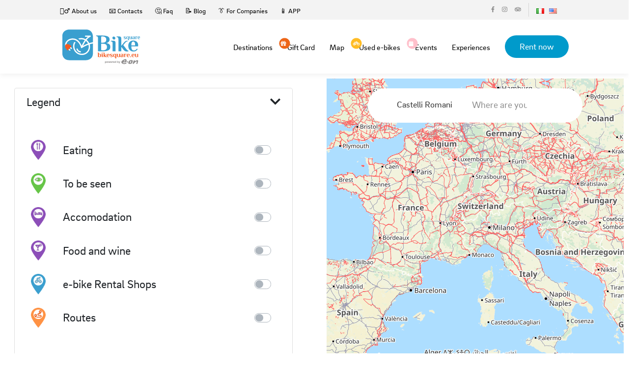

--- FILE ---
content_type: text/html; charset=UTF-8
request_url: https://ebike.bikesquare.eu/eng/mappa?destinazione=36&attivita=esperienze-benessere
body_size: 4002
content:
<!doctype html>
<html lang="eng">


<head>
    <title>Mappa | BikeSquare</title>
  <meta charset="utf-8">  <link rel="icon" href="/ebike2021/img/favicon.ico">

  <meta name="viewport" content="width=device-width, initial-scale=1">
  <meta http-equiv="content-language" content="eng" />
  <meta name="google-site-verification" content="I4HMyyOSVdb-E5mKe5VKCIE1MERkDvu3ymTXSwGfQBY" />
  <meta name="author" content="BikeSquare" />
    <meta property="og:type" content="website">
  <meta property="og:url" content="https://ebike.bikesquare.eu/eng/mappa?/eng/mappa&destinazione=36&attivita=esperienze-benessere">
  <link rel="canonical" href="https://ebike.bikesquare.eu/eng/mappa?/eng/mappa&destinazione=36&attivita=esperienze-benessere" />
  <meta property="og:title" content="Mappa, BikeSquare ">
    <meta property="og:image" content="">
    <meta property="og:locale" content="eng">
  <meta property="fb:pages" content="https://www.facebook.com/BikeSquaree/" />

  <meta name="apple-itunes-app" content="app-id=1346583687" />
  <meta name="apple-mobile-web-app-capable" content="no" />
  <meta name="apple-mobile-web-app-title" content="BikeSquare" />
  <link rel="alternate" href="android-app://eu.bikesquare.ebike" />

  <meta name="MobileOptimized" content="width" />
  <meta name="HandheldFriendly" content="true" />

  <link href="https://ebike.bikesquare.eu/eng/mappa?destinazione=36" rel="canonical">
  <link rel="stylesheet" href="/js/node_modules/bootstrap/dist/css/bootstrap.min.css">  <link rel="stylesheet" href="/js/node_modules/bootstrap-vue/dist/bootstrap-vue.css">  <link rel="stylesheet" href="/js/node_modules/bootstrap-icons/font/bootstrap-icons.css">
  <link rel="stylesheet" href="/ebike2021/css/spinner.css">
  <link rel="stylesheet" href="/ebike2021/css/style.css">      

  <noscript>
    <style>
        [v-cloak] {
            display: revert !important;
        }
        .cloak-spinner {
            display: none;
        }
    </style>
  </noscript>

  
<!-- Google Tag Manager -->
<script>(function(w,d,s,l,i){w[l]=w[l]||[];w[l].push({'gtm.start':
new Date().getTime(),event:'gtm.js'});var f=d.getElementsByTagName(s)[0],
j=d.createElement(s),dl=l!='dataLayer'?'&l='+l:'';j.async=true;j.src=
'https://www.googletagmanager.com/gtm.js?id='+i+dl;f.parentNode.insertBefore(j,f);
})(window,document,'script','dataLayer','GTM-MZHBSCF');</script>
<!-- End Google Tag Manager --></head>

<body class="page-page">
  
<!-- Google Tag Manager (noscript) -->
<noscript><iframe src="https://www.googletagmanager.com/ns.html?id=GTM-MZHBSCF"
height="0" width="0" style="display:none;visibility:hidden"></iframe></noscript>
<!-- End Google Tag Manager (noscript) -->
  
  <div id="app">
    <div>
      <!-- mobile menu -->
      <div v-show="showMobile" style="display:none">
        
<div class="mobile-menu d-flex flex-column">
  <header class="header">
    <div class="header-content d-flex align-items-center">
      <div class="container-fluid">
        <div class="row justify-content-center">
          <div class="col-xl-10 d-flex align-items-center justify-content-between">
            <a href="/eng" class="logo"><img src="/ebike2021/img/logo.png" alt="logo" class="d-block"></a>
            <div class="header-content-block d-flex align-items-center">
              <div class="nav-icon d-flex align-items-center" @click="showMobileMenu()"><span class="flex-grow-1"></span></div>
            </div>
          </div>
        </div>
      </div>
    </div>
  </header>
  <!--//End Header-->

  <div class="mobile-menu-content flex-grow-1 d-flex align-items-center justify-content-center">
    <div class="mobile-menu-block">
      <div class="mobile-menu-row">
        <div class="d-flex  justify-content-center">
                                            <a class="pr-2" href="/ita/mappa?%2Feng%2Fmappa=&destinazione=36&attivita=esperienze-benessere">
                            <img src="/img/flags/it.png" alt="it">            </a>
                                  <a class="pr-2" href="/eng/mappa?%2Feng%2Fmappa=&destinazione=36&attivita=esperienze-benessere">
                            <img src="/img/flags/en.png" alt="en">            </a>
                  </div>
      </div>
      <div class="mobile-menu-row">
        <ul class="mobile-menu-links">
          <li><a href="/eng/destinations">Destinations</a></li>
          <li><a href="/buono-regalo"><span><i class="fa fa-gift" style="font-size: 14px; font-weight: 100"></i></span> Gift Card</a></li>
          <li><a href="https://shop.bikesquare.eu" target="_blank"><span><i class="fa fa-bicycle" style="font-size: 14px; font-weight: 100"></i></span> Used e-bikes</a></li>
          <li><a href="/eng/percorsi?tipo=6" title="esperienze tutto compreso">Experiences</a></li>

          <li><a href="/eng/mappa">Map</a></li>
          <li><a href="/eng/percorsi">Routes</a></li>
          <li><a href="/eng/prezzi">Prices</a></li>
          <li><a href="/app">APP</a></li>
        </ul>
      </div>
      <div class="mobile-menu-row text-center">
        <div class="header-top-media d-inline-flex align-items-center">
          <a href="https://www.facebook.com/BikeSquaree" target="_blank"><i class="fab fa-facebook-f"></i></a>
          <a href="https://www.instagram.com/BikeSquaree/" target="_blank"><i class="fab fa-instagram"></i></a>
          <a href="https://www.tripadvisor.it/Attraction_Review-g1549791-d14063881-Reviews-BikeSquare-Novello_Province_of_Cuneo_Piedmont.html" target="_blank"><i class="fab fa-tripadvisor"></i></a>
        </div>
        <div><a href="/destinations/prenota/" class="btn btn-danger">Rent now</a></div>
      </div>
    </div>
  </div>

</div>      </div>
      <!-- /mobile-menu -->

      <div class="wrapper">

        <header class="header page-header">
          <div class="header-top d-none d-md-flex align-items-center">
  <div class="container-fluid">
    <div class="row justify-content-center">
      <div class="col-xl-10 d-flex align-items-center justify-content-between">
        <ul class="header-top-links d-flex align-items-center">
          <li><a href="/eng/pages/chi-siamo">🙎‍♂️ About us</a></li>
          <li><a href="/contact">📧 Contacts</a></li>
          <li><a href="/eng/pages/faq">🤔 Faq</a></li>
          <li><a href="https://b2b.bikesquare.eu/blog" target="b2b">📝 Blog</a></li>
          <li><a href="/eng/pages/aziende">👔 For Companies</a></li>          
          <li><a href="/app">📱 APP</a></li>
        </ul>
        <div class="header-top-block d-flex">
          <div class="header-top-column">
            <div class="header-top-media d-flex align-items-center">
              <a href="https://www.facebook.com/bikesquaree" target="_blank"><i class="fab fa-facebook-f"></i></a>
              <a href="https://www.instagram.com/bikesquaree" target="_blank"><i class="fab fa-instagram"></i></a>
              <a href="https://www.tripadvisor.it/Attraction_Review-g1549791-d14063881-Reviews-BikeSquare-Novello_Province_of_Cuneo_Piedmont.html" target="_blank"><i class="fab fa-tripadvisor"></i></a>
            </div>
          </div>
          <div class="header-top-column d-flex ">
            
    <li class="m-0">
                <a class="pr-2" href="/ita/mappa">
                        <img src="/img/flags/it.png" alt="it">        </a>
    </li>
    <li class="m-0">
                <a class="pr-2" href="/eng/mappa">
                        <img src="/img/flags/en.png" alt="en">        </a>
    </li>
          </div>
        </div>
      </div>
    </div>
  </div>
</div>          
<div class="header-content d-flex align-items-center">
  <div class="container-fluid">
    <div class="row justify-content-center">
      <div class="col-xl-10 d-flex align-items-center justify-content-between">
        <a href="/eng" class="logo"><img src="/ebike2021/img/footer-logo.png" alt="logo" class="d-block">        </a>
        <div class="header-content-block d-flex align-items-center">
          <nav class="menu d-none d-md-block">
            <ul class="d-flex align-items-center">
              <li><a href="/eng/destinations">Destinations</a></li>
              <li><a href="/buono-regalo"><span class="gift"><i class="fa fa-gift" style="font-size: 14px; padding-left:3px; font-weight: 100"></i></span>Gift Card</a></li>
              <li><a href="/eng/mappa">Map</a></li>
              <li><a href="https://shop.bikesquare.eu" target="_blank"><span class="gift" style="background-color: #ffbc25;"><i class="fa fa-bicycle" style="font-size: 14px; padding-left:4px; font-weight: 100"></i></span> Used e-bikes</a></li>
              <li><a href="/eng/percorsi?tipo=5" title="Eventi"><span class="gift" style="background-color: pink;"><i class="fa fa-calendar" style="font-size: 15px; padding-left:4px;"></i></span> Events</a></li>
              <li><a href="/eng/percorsi?tipo=6" title="esperienze tutto compreso">Experiences</a></li>

            </ul>
          </nav>
                      <a href="/destinations/prenota/" class="btn btn-primary">Rent now</a>
                    <div class="nav-icon d-md-none d-flex align-items-center" @click="showMobileMenu()"><span class="flex-grow-1"></span></div>
        </div>
      </div>
    </div>
  </div>
</div>        </header>

        <main class="main">
          <div v-if="false">
            <!-- Stop displaying this as soon as site loaded -->
            <div class="cloak-spinner"></div>
          </div>
          <div v-cloak>
            


<mappa></mappa>          </div>
        </main>
        <!--//End Main-->
        
      </div>
      <!--//End Wrapper-->

      <footer class="footer"> <div class="row g-0 m-0">

  <div class="col-xl-9 p-0 order-xl-2">
    <div class="footer-block d-flex">
      <div class="footer-content flex-grow-1 d-flex flex-column">
        <div class="footer-content-top flex-grow-1 d-flex align-items-center">
          <div class="row flex-grow-1 justify-content-between">
            <div class="col-auto d-none d-md-block">
              <h6>Sitemap</h6>
              <ul>
                <li><a href="/eng/destinations">Destinations</a></li>
                <li><a href="/eng/mappa">Map</a></li>
                <li><a href="/eng/percorsi">Routes</a></li>
                <li><a href="/eng/pages/buono-regalo">Gift cards</a></li>
                <li><a href="https://b2b.bikesquare.eu/marketplace">Marketplace</a></li>
                <li><a href="/destinations/prenota">Rent now</a></li>
              </ul>
            </div>
            <div class="col-auto">
              <h6>Partners</h6>
              <ul>
                <li><a href="https://b2b.bikesquare.eu/target/hotel-ristorante-produttore">Bar, restaurants and local producers</a></li>
                <li><a href="https://b2b.bikesquare.eu/target/come-diventare-bike-hotel">How to become a BikeSquare BikeHotel</a></li>
                <li><a href="https://b2b.bikesquare.eu/target/noleggiatore-negozio-bici">Renter</a></li>
                <li><a href="https://b2b.bikesquare.eu/target/noleggiatore-negozio-bici">How to open an ebike rental point?</a></li>
                <li><a href="https://b2b.bikesquare.eu/target/produttore-ebike">E-bike manufacturers</a></li>
                <li><a href="https://b2b.bikesquare.eu/target/territorio-pa-consorzio">Territory, Government</a></li>
                <li><a href="https://b2b.bikesquare.eu/target/ambassador">Tour Operator, blogger, Cycling-Guide</a></li>
              </ul>
            </div>
            <div class="col-auto d-none d-md-flex flex-column">
              <h6>More links</h6>
              <ul class="flex-grow-1">
                <li><a href="/eng/pages/chi-siamo">About us</a></li>
                <li><a href="https://b2b.bikesquare.eu/blog">Blog</a></li>
                <li><a href="/eng/pages/faq">Faq</a></li>
                <li><a href="/contact">Contacts</a></li>
                <li><a href="/eng/pages/privacy">Privacy Policy</a></li>
                <li><a href="https://prenota.bikesquare.eu/pages/condizioni-generali">
                  Condizioni Generali</a></li>
                
                <li> <a href="/pages/informativa-estesa-sui-cookie">Cookies Policy</a></li>
                <li><a href="#" onclick="document.cookie='cookiebar=;expires=Thu, 01 Jan 1970 00:00:01 GMT;path=/'; setupCookieBar(); return false;">Cambia le impostazioni dei cookies</a>

              </ul>
              <div class="social-media-links d-inline-flex align-items-center">
                <a href="https://www.facebook.com/BikeSquare.eu"><i class="fab fa-facebook-f"></i></a>
                <a href="https://twitter.com/bikesquareeu"><i class="fab fa-twitter"></i></a>
                <a href="https://www.instagram.com/BikeSquareEu/"><i class="fab fa-instagram"></i></a>
                <a href="https://www.tripadvisor.it/Attraction_Review-g1549791-d14063881-Reviews-BikeSquare-Novello_Province_of_Cuneo_Piedmont.html"><i class="fab fa-tripadvisor"></i></a>
              </div>
            </div>
          </div>
        </div>
        <div class="footer-content-bottom d-sm-flex d-md-none align-items-end">
          <div class="row rows align-items-end justify-content-between">
            <div class="col-8 columns">
              <p class="text-sm">© MobilitySquare srl - PMI Innovativa e Società Benefit - Loc. Ciocchini, 18 - 12060 Novello (CN) - p.iva 03642740041 REA: CN-305985</p>
            </div>
            <div class="col-auto columns">
              <div class="social-media-links d-inline-flex align-items-center">
                <a href="https://www.facebook.com/BikeSquare.eu"><i class="fab fa-facebook-f"></i></a>
                <a href="https://twitter.com/bikesquareeu"><i class="fab fa-twitter"></i></a>
                <a href="https://www.instagram.com/BikeSquareEu/"><i class="fab fa-instagram"></i></a>
                <a href="https://www.tripadvisor.it/Attraction_Review-g1549791-d14063881-Reviews-BikeSquare-Novello_Province_of_Cuneo_Piedmont.html"><i class="fab fa-tripadvisor"></i></a>
              </div>
            </div>
          </div>
        </div>
        <div class="footer-content-bottom">
          <p class="text-sm">Il noleggio delle bici elettriche nelle singole destinazioni è gestito da operatori locali che usano il marchio BikeSquare.            BikeSquare non è un'agenzia di viaggio nè un tour operator, ma una rete di soggetti autonomi che collaborano per promuovere il cicloturismo. Ogni servizio è erogato in autonomia dai soggetti che il cliente sceglie. Alcuni tour operator collaborano con BikeSquare per la vendita di pacchetti che si appoggiano sui partner di BikeSquare.</p>
        </div>
      </div>
    </div>
  </div>

  <div class="col-xl-3 p-0 order-xl-1 d-none d-md-block">
    <div class="footer-block d-xl-flex">
      <div class="footer-sidebar flex-grow-1 d-flex flex-column">
        <div class="footer-logo-wrap flex-grow-1 d-flex align-items-center">
          <a href="/"><img src="/ebike2021/img/footer-logo.png" alt="Logo BikeSquare" class="d-block"></a>
        </div>
        <div class="copyright">
          <p class="text-sm">© MobilitySquare srl - PMI Innovativa e Società Benefit - Loc. Ciocchini, 18 - 12060 Novello (CN) - p.iva 03642740041 REA: CN-305985</p>
        </div>
      </div>
    </div>
  </div>

</div></footer>
      <!--//End Footer-->
    </div>
  </div>

  <script src="/ebike2021/js/all.min.js"></script>

  <script>var $map_center = [44.6032888,7.9288945];
var $translations = {"dove_vuoi_andare":"Where are you going?","destinazione":"Destination","tutte_destinazioni":"All destinations","percorsi":"Routes","legenda":"Legend"};
var $tilesUrl = "https:\/\/tiles.bikesquare.eu\/tiles\/tile\/{z}\/{x}\/{y}.png";
var $mapAttribution = 'Map data &copy; <a href="https://www.openstreetmap.org/">OpenStreetMap</a> contributors, <a href="https://creativecommons.org/licenses/by-sa/2.0/">CC-BY-SA</a>';
var $percorsoStyle = {"weight":4,"opacity":0.7,"color":"#000000","stroke":true};
</script>  <script src="/js/node_modules/vue/dist/vue.min.js"></script><script src="/js/node_modules/bootstrap-vue/dist/bootstrap-vue.min.js"></script><script src="/js/node_modules/bootstrap-vue/dist/bootstrap-vue-icons.min.js"></script><script src="/js/node_modules/axios/dist/axios.min.js"></script><script src="/cyclomap/js/mix/Pages/mappa.js?id=0b3df2fb78c974969280" defer="defer"></script><link rel="stylesheet" href="/cyclomap/css/mix/Pages/mappa.css?id=9f871f4fbc8e1dfe7564">

</body>

</html>

--- FILE ---
content_type: application/javascript; charset=utf-8
request_url: https://cs.iubenda.com/cookie-solution/confs/js/16090016.js
body_size: 68
content:
_iub.csRC = { showBranding: false, publicId: '366055ec-0182-454f-b2ba-82f11f256894', floatingGroup: false };
_iub.csEnabled = true;
_iub.csPurposes = [];
_iub.csT = 0.025;
_iub.googleConsentModeV2 = true;
_iub.csSiteConf = {"askConsentAtCookiePolicyUpdate":true,"floatingPreferencesButtonDisplay":"bottom-right","perPurposeConsent":true,"preferenceCookie":{"expireAfter":180},"siteId":3861613,"storage":{"useSiteId":true},"whitelabel":false,"cookiePolicyId":16090016,"lang":"it","cookiePolicyUrl":"https://ebike.bikesquare.eu/ita/pages/privacy","banner":{"acceptButtonCaptionColor":"#FFFFFF","acceptButtonColor":"#0073CE","acceptButtonDisplay":true,"backgroundColor":"#FFFFFF","closeButtonRejects":true,"customizeButtonCaptionColor":"#4D4D4D","customizeButtonColor":"#DADADA","customizeButtonDisplay":true,"explicitWithdrawal":true,"listPurposes":true,"ownerName":"ebike.bikesquare.eu/","position":"float-bottom-center","rejectButtonDisplay":true,"showPurposesToggles":true,"showTitle":false,"showTotalNumberOfProviders":true,"textColor":"#000000"}};
